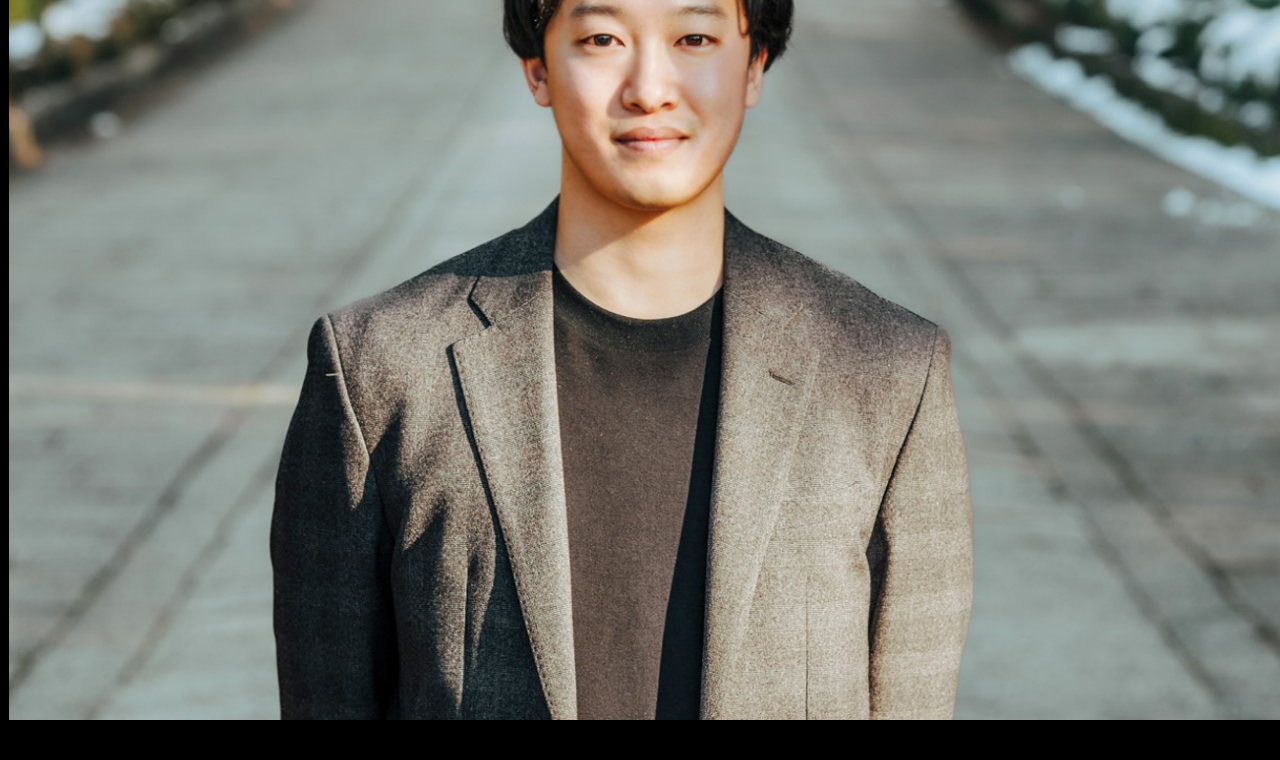

--- FILE ---
content_type: text/html; charset=UTF-8
request_url: https://kayakura.me/%E7%B7%A8%E9%9B%86%E6%B8%88%E3%81%BF21/
body_size: 5602
content:
<!DOCTYPE html><html lang="ja" data-sticky-footer="true"><head><meta charset="UTF-8"><meta name="viewport" content="width=device-width, initial-scale=1, minimum-scale=1, viewport-fit=cover"><link media="all" href="https://kayakura.me/wp-content/cache/autoptimize/css/autoptimize_2411a44f81f8b2fe1c61d3015c38fd2f.css" rel="stylesheet"><title>伊藤将人 &#8211; KAYAKURA</title><meta name='robots' content='max-image-preview:large' /><meta property="og:title" content="伊藤将人"><meta property="og:type" content="article"><meta property="og:url" content="https://kayakura.me/%e7%b7%a8%e9%9b%86%e6%b8%88%e3%81%bf21/"><meta property="og:image" content="https://kayakura.me/wp-content/uploads/2023/05/編集済み21.jpg"><meta property="og:site_name" content="KAYAKURA"><meta property="og:description" content="これからの地域・社会・観光を考える"><meta property="og:locale" content="ja_JP"><link rel='dns-prefetch' href='//pagead2.googlesyndication.com' /><link rel='dns-prefetch' href='//www.googletagmanager.com' /><link href='https://sp-ao.shortpixel.ai' rel='preconnect' /><link rel="alternate" type="application/rss+xml" title="KAYAKURA &raquo; フィード" href="https://kayakura.me/feed/" /><link rel="alternate" type="application/rss+xml" title="KAYAKURA &raquo; コメントフィード" href="https://kayakura.me/comments/feed/" /><link rel="profile" href="http://gmpg.org/xfn/11"><link rel="alternate" title="oEmbed (JSON)" type="application/json+oembed" href="https://kayakura.me/wp-json/oembed/1.0/embed?url=https%3A%2F%2Fkayakura.me%2F%25e7%25b7%25a8%25e9%259b%2586%25e6%25b8%2588%25e3%2581%25bf21%2F" /><link rel="alternate" title="oEmbed (XML)" type="text/xml+oembed" href="https://kayakura.me/wp-json/oembed/1.0/embed?url=https%3A%2F%2Fkayakura.me%2F%25e7%25b7%25a8%25e9%259b%2586%25e6%25b8%2588%25e3%2581%25bf21%2F&#038;format=xml" /> <script type="text/javascript" async data-ad-client="ca-pub-2059310393974060" crossorigin="anonymous" async='async' src="https://pagead2.googlesyndication.com/pagead/js/adsbygoogle.js" id="google-adsense-js"></script> <script type="text/javascript" id="wp-oembed-blog-card-js-extra">var WP_OEMBED_BLOG_CARD = {"endpoint":"https://kayakura.me/wp-json/wp-oembed-blog-card/v1"};
//# sourceURL=wp-oembed-blog-card-js-extra</script> <script type="text/javascript" id="wp-share-buttons-js-extra">var inc2734_wp_share_buttons = {"copy_success":"\u30b3\u30d4\u30fc\u3057\u307e\u3057\u305f\uff01","copy_failed":"\u30b3\u30d4\u30fc\u306b\u5931\u6557\u3057\u307e\u3057\u305f\uff01"};
//# sourceURL=wp-share-buttons-js-extra</script> <script type="text/javascript" async='async' src="https://kayakura.me/wp-includes/js/jquery/jquery.min.js?ver=3.7.1" id="jquery-core-js"></script> <script type="text/javascript" async='async' src="https://www.googletagmanager.com/gtag/js?id=UA-137359904-1&amp;ver=1" id="inc2734-wp-seo-google-analytics-js"></script> <script type="text/javascript" id="inc2734-wp-seo-google-analytics-js-after">window.dataLayer = window.dataLayer || []; function gtag(){dataLayer.push(arguments)}; gtag('js', new Date()); gtag('config', 'UA-137359904-1');
//# sourceURL=inc2734-wp-seo-google-analytics-js-after</script> <script type="text/javascript" id="snow-monkey-js-extra">var snow_monkey = {"home_url":"https://kayakura.me","children_expander_open_label":"\u30b5\u30d6\u30e1\u30cb\u30e5\u30fc\u3092\u958b\u304f","children_expander_close_label":"\u30b5\u30d6\u30e1\u30cb\u30e5\u30fc\u3092\u9589\u3058\u308b"};
var inc2734_wp_share_buttons_facebook = {"endpoint":"https://kayakura.me/wp-admin/admin-ajax.php","action":"inc2734_wp_share_buttons_facebook","_ajax_nonce":"6b15c6b9e0"};
var inc2734_wp_share_buttons_twitter = {"endpoint":"https://kayakura.me/wp-admin/admin-ajax.php","action":"inc2734_wp_share_buttons_twitter","_ajax_nonce":"3052ba7e24"};
var inc2734_wp_share_buttons_hatena = {"endpoint":"https://kayakura.me/wp-admin/admin-ajax.php","action":"inc2734_wp_share_buttons_hatena","_ajax_nonce":"6124e5a679"};
var inc2734_wp_share_buttons_feedly = {"endpoint":"https://kayakura.me/wp-admin/admin-ajax.php","action":"inc2734_wp_share_buttons_feedly","_ajax_nonce":"f4b0915b31"};
//# sourceURL=snow-monkey-js-extra</script> 
 <script type="text/javascript" async='async' src="https://www.googletagmanager.com/gtag/js?id=GT-5MJLVDK" id="google_gtagjs-js" async></script> <script type="text/javascript" id="google_gtagjs-js-after">window.dataLayer = window.dataLayer || [];function gtag(){dataLayer.push(arguments);}
gtag("set","linker",{"domains":["kayakura.me"]});
gtag("js", new Date());
gtag("set", "developer_id.dZTNiMT", true);
gtag("config", "GT-5MJLVDK");
//# sourceURL=google_gtagjs-js-after</script> <link rel="https://api.w.org/" href="https://kayakura.me/wp-json/" /><link rel="alternate" title="JSON" type="application/json" href="https://kayakura.me/wp-json/wp/v2/media/7421" /><link rel="EditURI" type="application/rsd+xml" title="RSD" href="https://kayakura.me/xmlrpc.php?rsd" /><meta name="generator" content="WordPress 6.9" /><link rel="canonical" href="https://kayakura.me/%e7%b7%a8%e9%9b%86%e6%b8%88%e3%81%bf21/" /><link rel='shortlink' href='https://kayakura.me/?p=7421' /><meta name="generator" content="Site Kit by Google 1.170.0" /><meta name="google-site-verification" content="SJtv5UK3h7wjy80wAfm4DldmJtBncveFeNdDCT0kQ6g"> <script type="application/ld+json">{"@context":"http:\/\/schema.org","@type":"Article","headline":"\u4f0a\u85e4\u5c06\u4eba","author":{"@type":"Person","name":"Masato ito"},"publisher":{"@type":"Organization","url":"https:\/\/kayakura.me","name":"KAYAKURA","logo":{"@type":"ImageObject","url":"https:\/\/kayakura.me\/wp-content\/uploads\/2019\/07\/cropped-\u30ab\u30e4\u30af\u30e9\u30ed\u30b3\u3099-1.png"}},"mainEntityOfPage":{"@type":"WebPage","@id":"https:\/\/kayakura.me\/%e7%b7%a8%e9%9b%86%e6%b8%88%e3%81%bf21\/"},"image":{"@type":"ImageObject","url":"https:\/\/kayakura.me\/wp-content\/uploads\/2023\/05\/\u7de8\u96c6\u6e08\u307f21.jpg"},"datePublished":"2023-05-15T16:57:03+09:00","dateModified":"2023-05-15T16:57:12+09:00","description":"\u3053\u308c\u304b\u3089\u306e\u5730\u57df\u30fb\u793e\u4f1a\u30fb\u89b3\u5149\u3092\u8003\u3048\u308b"}</script> <meta name="thumbnail" content="https://kayakura.me/wp-content/uploads/2023/05/編集済み21.jpg"><meta name="twitter:card" content="summary"><meta name="theme-color" content="#cd162c"><meta name="google-adsense-platform-account" content="ca-host-pub-2644536267352236"><meta name="google-adsense-platform-domain" content="sitekit.withgoogle.com">  <script type="text/javascript" async="async" src="https://pagead2.googlesyndication.com/pagead/js/adsbygoogle.js?client=ca-pub-2059310393974060&amp;host=ca-host-pub-2644536267352236" crossorigin="anonymous"></script> <link rel="icon" href="https://sp-ao.shortpixel.ai/client/to_webp,q_glossy,ret_img,w_32,h_32/https://kayakura.me/wp-content/uploads/2019/06/cropped-KAYAKURAロゴ-1-32x32.jpg" sizes="32x32" /><link rel="icon" href="https://sp-ao.shortpixel.ai/client/to_webp,q_glossy,ret_img,w_192,h_192/https://kayakura.me/wp-content/uploads/2019/06/cropped-KAYAKURAロゴ-1-192x192.jpg" sizes="192x192" /><link rel="apple-touch-icon" href="https://sp-ao.shortpixel.ai/client/to_webp,q_glossy,ret_img,w_180,h_180/https://kayakura.me/wp-content/uploads/2019/06/cropped-KAYAKURAロゴ-1-180x180.jpg" /><meta name="msapplication-TileImage" content="https://kayakura.me/wp-content/uploads/2019/06/cropped-KAYAKURAロゴ-1-270x270.jpg" /></head><body class="attachment wp-singular attachment-template-default single single-attachment postid-7421 attachmentid-7421 attachment-jpeg wp-custom-logo wp-theme-snow-monkey wp-child-theme-snow-monkey-child-master l-body--blank l-body" id="body"
 data-has-sidebar="false"
 data-is-full-template="true"
 data-is-slim-width="false"
 ontouchstart=""
 ><div id="page-start"></div><div class="l-container"><div class="l-contents" role="document"><div class="l-contents__body"><div class="l-contents__full-container c-full-container"><div class="l-contents__inner"> <noscript><img width="1300" height="1300" src="https://sp-ao.shortpixel.ai/client/to_webp,q_glossy,ret_img,w_1300,h_1300/https://kayakura.me/wp-content/uploads/2023/05/編集済み21.jpg" class="attachment-full size-full" alt="伊藤将人" decoding="async" srcset="https://sp-ao.shortpixel.ai/client/to_webp,q_glossy,ret_img,w_1300/https://kayakura.me/wp-content/uploads/2023/05/編集済み21.jpg 1300w, https://sp-ao.shortpixel.ai/client/to_webp,q_glossy,ret_img,w_300/https://kayakura.me/wp-content/uploads/2023/05/編集済み21-300x300.jpg 300w, https://sp-ao.shortpixel.ai/client/to_webp,q_glossy,ret_img,w_1024/https://kayakura.me/wp-content/uploads/2023/05/編集済み21-1024x1024.jpg 1024w, https://sp-ao.shortpixel.ai/client/to_webp,q_glossy,ret_img,w_150/https://kayakura.me/wp-content/uploads/2023/05/編集済み21-150x150.jpg 150w, https://sp-ao.shortpixel.ai/client/to_webp,q_glossy,ret_img,w_768/https://kayakura.me/wp-content/uploads/2023/05/編集済み21-768x768.jpg 768w" sizes="(max-width: 1300px) 100vw, 1300px" /></noscript><img width="1300" height="1300" src='data:image/svg+xml,%3Csvg%20xmlns=%22http://www.w3.org/2000/svg%22%20viewBox=%220%200%201300%201300%22%3E%3C/svg%3E' data-src="https://sp-ao.shortpixel.ai/client/to_webp,q_glossy,ret_img,w_1300,h_1300/https://kayakura.me/wp-content/uploads/2023/05/編集済み21.jpg" class="lazyload attachment-full size-full" alt="伊藤将人" decoding="async" data-srcset="https://sp-ao.shortpixel.ai/client/to_webp,q_glossy,ret_img,w_1300/https://kayakura.me/wp-content/uploads/2023/05/編集済み21.jpg 1300w, https://sp-ao.shortpixel.ai/client/to_webp,q_glossy,ret_img,w_300/https://kayakura.me/wp-content/uploads/2023/05/編集済み21-300x300.jpg 300w, https://sp-ao.shortpixel.ai/client/to_webp,q_glossy,ret_img,w_1024/https://kayakura.me/wp-content/uploads/2023/05/編集済み21-1024x1024.jpg 1024w, https://sp-ao.shortpixel.ai/client/to_webp,q_glossy,ret_img,w_150/https://kayakura.me/wp-content/uploads/2023/05/編集済み21-150x150.jpg 150w, https://sp-ao.shortpixel.ai/client/to_webp,q_glossy,ret_img,w_768/https://kayakura.me/wp-content/uploads/2023/05/編集済み21-768x768.jpg 768w" data-sizes="(max-width: 1300px) 100vw, 1300px" /></div></div></div></div></div> <script type="speculationrules">{"prefetch":[{"source":"document","where":{"and":[{"href_matches":"/*"},{"not":{"href_matches":["/wp-*.php","/wp-admin/*","/wp-content/uploads/*","/wp-content/*","/wp-content/plugins/*","/wp-content/themes/snow-monkey-child-master/*","/wp-content/themes/snow-monkey/*","/*\\?(.+)"]}},{"not":{"selector_matches":"a[rel~=\"nofollow\"]"}},{"not":{"selector_matches":".no-prefetch, .no-prefetch a"}}]},"eagerness":"conservative"}]}</script> <div id="sm-overlay-search-box" class="p-overlay-search-box c-overlay-container"><div class="p-overlay-search-box__inner c-overlay-container__inner"><form role="search" method="get" autocomplete="off" class="p-search-form" action="https://kayakura.me/"><label class="screen-reader-text" for="s">検索</label><div class="c-input-group"><div class="c-input-group__field"><input type="search" placeholder="検索 &hellip;" value="" name="s"></div><button class="c-input-group__btn"><i class="fa-solid fa-magnifying-glass" aria-label="検索"></i></button></div></form></div> <a href="#_" class="p-overlay-search-box__close-btn c-overlay-container__close-btn"> <i class="fa-solid fa-xmark" aria-label="閉じる"></i> </a> <a href="#_" class="p-overlay-search-box__bg c-overlay-container__bg"></a></div><div id="sm-overlay-widget-area" class="p-overlay-widget-area c-overlay-container"><div class="p-overlay-widget-area__inner c-overlay-container__inner"><div class="l-overlay-widget-area"
 data-is-slim-widget-area="true"
 data-is-content-widget-area="false"
 ></div></div> <a href="#_" class="p-overlay-widget-area__close-btn c-overlay-container__close-btn"> <i class="fa-solid fa-xmark" aria-label="閉じる"></i> </a> <a href="#_" class="p-overlay-widget-area__bg c-overlay-container__bg"></a></div> <noscript><style>.lazyload{display:none;}</style></noscript><script data-noptimize="1">window.lazySizesConfig=window.lazySizesConfig||{};window.lazySizesConfig.loadMode=1;</script><script async data-noptimize="1" src='https://kayakura.me/wp-content/plugins/autoptimize/classes/external/js/lazysizes.min.js?ao_version=3.1.14'></script> <script type="text/javascript" id="ppress-frontend-script-js-extra">var pp_ajax_form = {"ajaxurl":"https://kayakura.me/wp-admin/admin-ajax.php","confirm_delete":"Are you sure?","deleting_text":"Deleting...","deleting_error":"An error occurred. Please try again.","nonce":"c5fec895cf","disable_ajax_form":"false","is_checkout":"0","is_checkout_tax_enabled":"0","is_checkout_autoscroll_enabled":"true"};
//# sourceURL=ppress-frontend-script-js-extra</script> <script id="wp-emoji-settings" type="application/json">{"baseUrl":"https://s.w.org/images/core/emoji/17.0.2/72x72/","ext":".png","svgUrl":"https://s.w.org/images/core/emoji/17.0.2/svg/","svgExt":".svg","source":{"concatemoji":"https://kayakura.me/wp-includes/js/wp-emoji-release.min.js?ver=6.9"}}</script> <script type="module">/*! This file is auto-generated */
const a=JSON.parse(document.getElementById("wp-emoji-settings").textContent),o=(window._wpemojiSettings=a,"wpEmojiSettingsSupports"),s=["flag","emoji"];function i(e){try{var t={supportTests:e,timestamp:(new Date).valueOf()};sessionStorage.setItem(o,JSON.stringify(t))}catch(e){}}function c(e,t,n){e.clearRect(0,0,e.canvas.width,e.canvas.height),e.fillText(t,0,0);t=new Uint32Array(e.getImageData(0,0,e.canvas.width,e.canvas.height).data);e.clearRect(0,0,e.canvas.width,e.canvas.height),e.fillText(n,0,0);const a=new Uint32Array(e.getImageData(0,0,e.canvas.width,e.canvas.height).data);return t.every((e,t)=>e===a[t])}function p(e,t){e.clearRect(0,0,e.canvas.width,e.canvas.height),e.fillText(t,0,0);var n=e.getImageData(16,16,1,1);for(let e=0;e<n.data.length;e++)if(0!==n.data[e])return!1;return!0}function u(e,t,n,a){switch(t){case"flag":return n(e,"\ud83c\udff3\ufe0f\u200d\u26a7\ufe0f","\ud83c\udff3\ufe0f\u200b\u26a7\ufe0f")?!1:!n(e,"\ud83c\udde8\ud83c\uddf6","\ud83c\udde8\u200b\ud83c\uddf6")&&!n(e,"\ud83c\udff4\udb40\udc67\udb40\udc62\udb40\udc65\udb40\udc6e\udb40\udc67\udb40\udc7f","\ud83c\udff4\u200b\udb40\udc67\u200b\udb40\udc62\u200b\udb40\udc65\u200b\udb40\udc6e\u200b\udb40\udc67\u200b\udb40\udc7f");case"emoji":return!a(e,"\ud83e\u1fac8")}return!1}function f(e,t,n,a){let r;const o=(r="undefined"!=typeof WorkerGlobalScope&&self instanceof WorkerGlobalScope?new OffscreenCanvas(300,150):document.createElement("canvas")).getContext("2d",{willReadFrequently:!0}),s=(o.textBaseline="top",o.font="600 32px Arial",{});return e.forEach(e=>{s[e]=t(o,e,n,a)}),s}function r(e){var t=document.createElement("script");t.src=e,t.defer=!0,document.head.appendChild(t)}a.supports={everything:!0,everythingExceptFlag:!0},new Promise(t=>{let n=function(){try{var e=JSON.parse(sessionStorage.getItem(o));if("object"==typeof e&&"number"==typeof e.timestamp&&(new Date).valueOf()<e.timestamp+604800&&"object"==typeof e.supportTests)return e.supportTests}catch(e){}return null}();if(!n){if("undefined"!=typeof Worker&&"undefined"!=typeof OffscreenCanvas&&"undefined"!=typeof URL&&URL.createObjectURL&&"undefined"!=typeof Blob)try{var e="postMessage("+f.toString()+"("+[JSON.stringify(s),u.toString(),c.toString(),p.toString()].join(",")+"));",a=new Blob([e],{type:"text/javascript"});const r=new Worker(URL.createObjectURL(a),{name:"wpTestEmojiSupports"});return void(r.onmessage=e=>{i(n=e.data),r.terminate(),t(n)})}catch(e){}i(n=f(s,u,c,p))}t(n)}).then(e=>{for(const n in e)a.supports[n]=e[n],a.supports.everything=a.supports.everything&&a.supports[n],"flag"!==n&&(a.supports.everythingExceptFlag=a.supports.everythingExceptFlag&&a.supports[n]);var t;a.supports.everythingExceptFlag=a.supports.everythingExceptFlag&&!a.supports.flag,a.supports.everything||((t=a.source||{}).concatemoji?r(t.concatemoji):t.wpemoji&&t.twemoji&&(r(t.twemoji),r(t.wpemoji)))});
//# sourceURL=https://kayakura.me/wp-includes/js/wp-emoji-loader.min.js</script> <div id="page-end"></div><div id="page-top" class="c-page-top" aria-hidden="true"> <a href="#body"> <span class="fa-solid fa-chevron-up" aria-hidden="true" title="上にスクロール"></span> </a></div><nav class="p-footer-sticky-nav" id="footer-sticky-nav" role="navigation" aria-hidden="false"><ul id="menu-%e3%83%95%e3%83%83%e3%82%bf%e3%83%bc%e3%83%a1%e3%83%8b%e3%83%a5%e3%83%bc" class="c-navbar"><li id="menu-item-663" class="menu-item menu-item-type-post_type menu-item-object-page menu-item-home menu-item-663 c-navbar__item"><a href="https://kayakura.me/">HOME</a></li><li id="menu-item-664" class="menu-item menu-item-type-post_type menu-item-object-page menu-item-664 c-navbar__item"><a href="https://kayakura.me/about/">ABOUT</a></li><li id="menu-item-662" class="menu-item menu-item-type-post_type menu-item-object-page menu-item-662 c-navbar__item"><a href="https://kayakura.me/form/"><i class="fa fa-envelope-open" aria-hidden="true"></i></a></li></ul></nav> <script defer src="https://kayakura.me/wp-content/cache/autoptimize/js/autoptimize_067887065ed4ff4b43d4c3980fe42d98.js"></script></body></html>

--- FILE ---
content_type: text/html; charset=utf-8
request_url: https://www.google.com/recaptcha/api2/aframe
body_size: 265
content:
<!DOCTYPE HTML><html><head><meta http-equiv="content-type" content="text/html; charset=UTF-8"></head><body><script nonce="0CpY8GnQ7oiHfhmxaw-MGA">/** Anti-fraud and anti-abuse applications only. See google.com/recaptcha */ try{var clients={'sodar':'https://pagead2.googlesyndication.com/pagead/sodar?'};window.addEventListener("message",function(a){try{if(a.source===window.parent){var b=JSON.parse(a.data);var c=clients[b['id']];if(c){var d=document.createElement('img');d.src=c+b['params']+'&rc='+(localStorage.getItem("rc::a")?sessionStorage.getItem("rc::b"):"");window.document.body.appendChild(d);sessionStorage.setItem("rc::e",parseInt(sessionStorage.getItem("rc::e")||0)+1);localStorage.setItem("rc::h",'1768875761251');}}}catch(b){}});window.parent.postMessage("_grecaptcha_ready", "*");}catch(b){}</script></body></html>